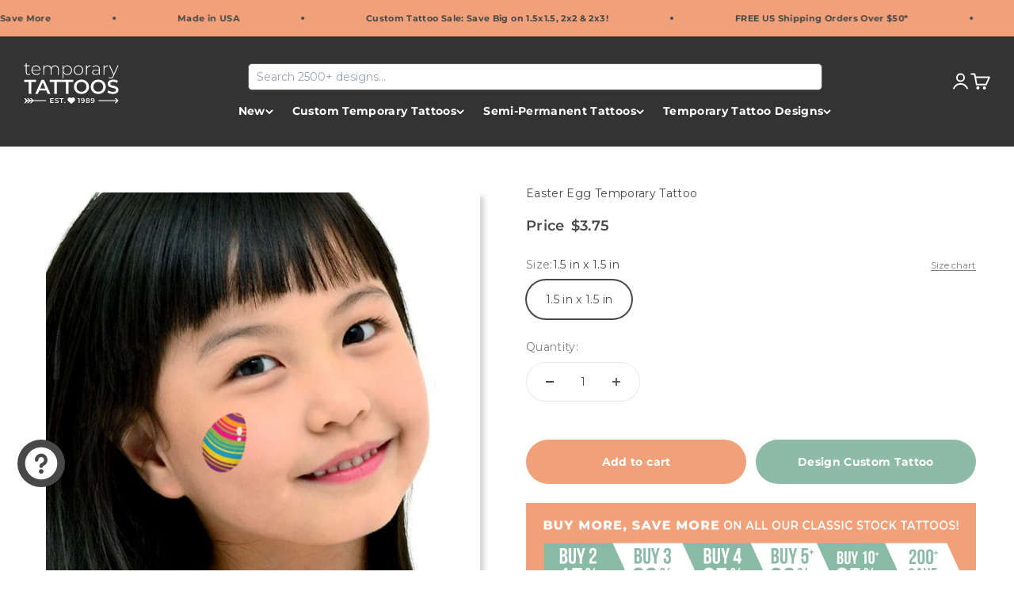

--- FILE ---
content_type: text/javascript; charset=utf-8
request_url: https://www.temporarytattoos.com/products/easter-egg-temporary-tattoo.js
body_size: 586
content:
{"id":7896748032221,"title":"Easter Egg Temporary Tattoo","handle":"easter-egg-temporary-tattoo","description":"\u003cp\u003eEaster Egg Temporary TattooGet colorful with this festive Easter Egg temporary tattoo. The beautiful array of vibrant colors make it pleasant on all skin tones and versatile to pair with any outfit. Little ones will love to find this tattoo in their Easter basket! Easy to apply and remove with out any mess or hassle.\u003c\/p\u003e","published_at":"2022-10-17T10:29:34-07:00","created_at":"2022-10-17T10:29:35-07:00","vendor":"Temporary Tattoos","type":"Classic","tags":["Easter"],"price":375,"price_min":375,"price_max":375,"available":true,"price_varies":false,"compare_at_price":null,"compare_at_price_min":0,"compare_at_price_max":0,"compare_at_price_varies":false,"variants":[{"id":43433322741981,"title":"1.5 in x 1.5 in","option1":"1.5 in x 1.5 in","option2":null,"option3":null,"sku":"1620","requires_shipping":true,"taxable":true,"featured_image":{"id":39112985936093,"product_id":7896748032221,"position":2,"created_at":"2023-05-05T11:15:54-07:00","updated_at":"2023-05-05T11:15:54-07:00","alt":"Easter Egg Temporary Tattoo 1.5 in x 1.5 in","width":700,"height":700,"src":"https:\/\/cdn.shopify.com\/s\/files\/1\/0661\/8424\/9565\/files\/1620-skin.jpg?v=1683310554","variant_ids":[43433322741981]},"available":true,"name":"Easter Egg Temporary Tattoo - 1.5 in x 1.5 in","public_title":"1.5 in x 1.5 in","options":["1.5 in x 1.5 in"],"price":375,"weight":5,"compare_at_price":null,"inventory_management":null,"barcode":null,"featured_media":{"alt":"Easter Egg Temporary Tattoo 1.5 in x 1.5 in","id":31711331680477,"position":2,"preview_image":{"aspect_ratio":1.0,"height":700,"width":700,"src":"https:\/\/cdn.shopify.com\/s\/files\/1\/0661\/8424\/9565\/files\/1620-skin.jpg?v=1683310554"}},"quantity_rule":{"min":1,"max":null,"increment":1},"quantity_price_breaks":[],"requires_selling_plan":false,"selling_plan_allocations":[]}],"images":["\/\/cdn.shopify.com\/s\/files\/1\/0661\/8424\/9565\/files\/1620.jpg?v=1683310568","\/\/cdn.shopify.com\/s\/files\/1\/0661\/8424\/9565\/files\/1620-skin.jpg?v=1683310554","\/\/cdn.shopify.com\/s\/files\/1\/0661\/8424\/9565\/products\/easter-egg-temporary-tattoo_1620.jpg?v=1706195663"],"featured_image":"\/\/cdn.shopify.com\/s\/files\/1\/0661\/8424\/9565\/files\/1620.jpg?v=1683310568","options":[{"name":"Size","position":1,"values":["1.5 in x 1.5 in"]}],"url":"\/products\/easter-egg-temporary-tattoo","media":[{"alt":"Easter Egg Temporary Tattoo 1.5 in x 1.5 in","id":31711331909853,"position":1,"preview_image":{"aspect_ratio":1.0,"height":700,"width":700,"src":"https:\/\/cdn.shopify.com\/s\/files\/1\/0661\/8424\/9565\/files\/1620.jpg?v=1683310568"},"aspect_ratio":1.0,"height":700,"media_type":"image","src":"https:\/\/cdn.shopify.com\/s\/files\/1\/0661\/8424\/9565\/files\/1620.jpg?v=1683310568","width":700},{"alt":"Easter Egg Temporary Tattoo 1.5 in x 1.5 in","id":31711331680477,"position":2,"preview_image":{"aspect_ratio":1.0,"height":700,"width":700,"src":"https:\/\/cdn.shopify.com\/s\/files\/1\/0661\/8424\/9565\/files\/1620-skin.jpg?v=1683310554"},"aspect_ratio":1.0,"height":700,"media_type":"image","src":"https:\/\/cdn.shopify.com\/s\/files\/1\/0661\/8424\/9565\/files\/1620-skin.jpg?v=1683310554","width":700},{"alt":"Easter Egg Temporary Tattoo","id":30782134157533,"position":3,"preview_image":{"aspect_ratio":1.0,"height":350,"width":350,"src":"https:\/\/cdn.shopify.com\/s\/files\/1\/0661\/8424\/9565\/products\/easter-egg-temporary-tattoo_1620.jpg?v=1706195663"},"aspect_ratio":1.0,"height":350,"media_type":"image","src":"https:\/\/cdn.shopify.com\/s\/files\/1\/0661\/8424\/9565\/products\/easter-egg-temporary-tattoo_1620.jpg?v=1706195663","width":350}],"requires_selling_plan":false,"selling_plan_groups":[]}

--- FILE ---
content_type: image/svg+xml
request_url: https://www.temporarytattoos.com/cdn/shop/files/TT_AltLogo_Refresh_2024_FINAL-02_Black_1.svg?v=1741378436&width=186
body_size: 911
content:
<svg viewBox="0 0 185.63 79.42" xmlns="http://www.w3.org/2000/svg" data-name="Layer 1" id="Layer_1">
  <defs>
    <style>
      .cls-1 {
        stroke-width: 0px;
      }
    </style>
  </defs>
  <g>
    <path d="M109,68.48v9.44h-1.75v-7.97h-2v-1.47h3.75Z" class="cls-1"></path>
    <path d="M119.22,73.04c0,3.24-1.89,5.02-4.63,5.02-.94,0-1.85-.2-2.48-.61l.65-1.32c.51.34,1.13.46,1.79.46,1.78,0,2.9-1.11,2.9-3.25h0c-.57.65-1.47.97-2.52.97-1.86,0-3.25-1.13-3.25-2.9,0-1.88,1.52-3.06,3.45-3.06,2.58,0,4.09,1.66,4.09,4.69ZM117.19,71.31c0-.89-.7-1.59-1.96-1.59-1.09,0-1.85.62-1.85,1.61s.74,1.61,1.89,1.61,1.92-.69,1.92-1.62Z" class="cls-1"></path>
    <path d="M129.16,75.21c0,1.75-1.52,2.85-3.87,2.85s-3.84-1.09-3.84-2.85c0-1.04.54-1.81,1.51-2.25-.76-.42-1.17-1.09-1.17-1.98,0-1.62,1.42-2.63,3.51-2.63s3.53,1.01,3.53,2.63c0,.89-.43,1.56-1.2,1.98.98.44,1.54,1.21,1.54,2.25ZM127.39,75.16c0-.93-.81-1.51-2.1-1.51s-2.08.58-2.08,1.51.78,1.52,2.08,1.52,2.1-.57,2.1-1.52ZM123.5,71.06c0,.81.67,1.32,1.78,1.32s1.81-.51,1.81-1.32-.73-1.33-1.81-1.33-1.78.49-1.78,1.33Z" class="cls-1"></path>
    <path d="M138.64,73.04c0,3.24-1.89,5.02-4.63,5.02-.94,0-1.85-.2-2.48-.61l.65-1.32c.51.34,1.13.46,1.79.46,1.78,0,2.9-1.11,2.9-3.25h0c-.57.65-1.47.97-2.52.97-1.86,0-3.25-1.13-3.25-2.9,0-1.88,1.52-3.06,3.45-3.06,2.58,0,4.09,1.66,4.09,4.69ZM136.61,71.31c0-.89-.7-1.59-1.96-1.59-1.09,0-1.85.62-1.85,1.61s.74,1.61,1.89,1.61,1.92-.69,1.92-1.62Z" class="cls-1"></path>
  </g>
  <path d="M96.18,67c-1.39,0-2.62.7-3.35,1.76-.74-1.06-1.96-1.76-3.36-1.76-2.25,0-4.08,1.83-4.08,4.08,0,3.45,7.43,8.34,7.43,8.34,0,0,7.43-4.44,7.43-8.34,0-2.25-1.83-4.08-4.08-4.08" class="cls-1"></path>
  <path d="M18.85,73.21l-4.78,4.86h-2.73l4.78-4.86h2.73Z" class="cls-1"></path>
  <path d="M18.85,73.21l-4.78-4.86h-2.73l4.78,4.86h2.73Z" class="cls-1"></path>
  <path d="M13.18,73.21l-4.78,4.86h-2.73l4.78-4.86h2.73Z" class="cls-1"></path>
  <path d="M13.18,73.21l-4.78-4.86h-2.73l4.78,4.86h2.73Z" class="cls-1"></path>
  <path d="M7.51,73.21l-4.78,4.86H0l4.78-4.86h2.73Z" class="cls-1"></path>
  <path d="M7.51,73.21l-4.78-4.86H0l4.78,4.86h2.73Z" class="cls-1"></path>
  <path d="M2.57,72.32h40.71v1.77H2.57v-1.77Z" class="cls-1"></path>
  <g>
    <path d="M185.63,73.21l-4.78,4.86h-2.73l4.78-4.86h2.73Z" class="cls-1"></path>
    <path d="M185.63,73.21l-4.78-4.86h-2.73l4.78,4.86h2.73Z" class="cls-1"></path>
  </g>
  <path d="M146.55,72.32h36.51v1.77h-36.51v-1.77Z" class="cls-1"></path>
  <g>
    <path d="M58.27,76.45v1.47h-7.08v-9.44h6.89v1.47h-5.14v2.46h4.56v1.44h-4.56v2.6h5.33Z" class="cls-1"></path>
    <path d="M60.51,76.92l.61-1.36c.76.61,1.96,1.04,3.12,1.04,1.47,0,2.09-.53,2.09-1.23,0-2.04-5.61-.7-5.61-4.21,0-1.52,1.21-2.82,3.8-2.82,1.13,0,2.32.3,3.14.84l-.55,1.36c-.85-.5-1.78-.74-2.6-.74-1.46,0-2.05.57-2.05,1.28,0,2.01,5.6.7,5.6,4.17,0,1.51-1.23,2.81-3.82,2.81-1.47,0-2.94-.46-3.72-1.13Z" class="cls-1"></path>
    <path d="M72.66,69.96h-3.13v-1.48h8.01v1.48h-3.13v7.96h-1.75v-7.96Z" class="cls-1"></path>
    <path d="M78.79,76.9c0-.67.5-1.12,1.11-1.12s1.11.45,1.11,1.12-.5,1.12-1.11,1.12-1.11-.47-1.11-1.12Z" class="cls-1"></path>
  </g>
  <path d="M9.15,36.68H.05v-4.31h23.29v4.31h-9.1v23.13h-5.09v-23.13Z" class="cls-1"></path>
  <path d="M43.61,53.45h-13.72l-2.7,6.35h-5.25l12.35-27.44h5.02l12.38,27.44h-5.33l-2.74-6.35h-.01ZM41.92,49.45l-5.17-11.99-5.13,11.99h10.31-.01Z" class="cls-1"></path>
  <path d="M59.36,36.68h-9.09v-4.31h23.28v4.31h-9.09v23.13h-5.1v-23.13Z" class="cls-1"></path>
  <path d="M82.36,36.68h-9.09v-4.31h23.28v4.31h-9.09v23.13h-5.1v-23.13Z" class="cls-1"></path>
  <path d="M98.05,46.09c0-8.11,6.27-14.11,14.77-14.11s14.78,5.96,14.78,14.11-6.27,14.11-14.78,14.11-14.77-6-14.77-14.11M122.47,46.09c0-5.6-4.12-9.64-9.64-9.64s-9.64,4.04-9.64,9.64,4.12,9.64,9.64,9.64,9.64-4.04,9.64-9.64" class="cls-1"></path>
  <path d="M131.05,46.09c0-8.11,6.28-14.11,14.77-14.11s14.77,5.96,14.77,14.11-6.27,14.11-14.77,14.11-14.77-6-14.77-14.11M155.48,46.09c0-5.6-4.12-9.64-9.64-9.64s-9.64,4.04-9.64,9.64,4.12,9.64,9.64,9.64,9.64-4.04,9.64-9.64" class="cls-1"></path>
  <path d="M163.71,56.91l1.77-3.96c2.2,1.77,5.68,3.02,9.06,3.02,4.28,0,6.08-1.53,6.08-3.57,0-5.92-16.31-2.04-16.31-12.23,0-4.43,3.53-8.2,11.06-8.2,3.29,0,6.74.86,9.13,2.43l-1.61,3.96c-2.47-1.45-5.17-2.16-7.56-2.16-4.24,0-5.96,1.65-5.96,3.73,0,5.85,16.27,2.04,16.27,12.11,0,4.39-3.57,8.16-11.1,8.16-4.27,0-8.55-1.34-10.82-3.29" class="cls-1"></path>
  <g>
    <path d="M12.28,21.46c-.93.89-2.42,1.32-3.81,1.32-3.27,0-5.05-1.92-5.05-5.05V5.59H0v-1.53h3.42V0h1.78v4.06h5.91v1.53h-5.91v11.96c0,2.38,1.17,3.7,3.45,3.7,1.1,0,2.13-.36,2.88-1.03l.75,1.25Z" class="cls-1"></path>
    <path d="M32.24,13.77h-15.98c.18,4.41,3.42,7.4,7.86,7.4,2.35,0,4.52-.85,5.94-2.6l1.03,1.17c-1.64,1.99-4.2,3.02-7.01,3.02-5.62,0-9.57-3.91-9.57-9.43s3.81-9.43,8.89-9.43,8.86,3.84,8.86,9.36c0,.14-.04.32-.04.5ZM16.3,12.38h14.23c-.25-4.02-3.17-6.9-7.12-6.9s-6.83,2.85-7.12,6.9Z" class="cls-1"></path>
    <path d="M68.32,11.78v10.85h-1.78v-10.71c0-4.2-2.17-6.4-5.8-6.4-4.2,0-6.8,2.81-6.8,7.22v9.89h-1.78v-10.71c0-4.2-2.17-6.4-5.8-6.4-4.2,0-6.8,2.81-6.8,7.22v9.89h-1.78V4.06h1.71v3.98c1.21-2.6,3.74-4.13,7.12-4.13s5.8,1.53,6.8,4.48c1.21-2.7,3.91-4.48,7.51-4.48,4.48,0,7.4,2.67,7.4,7.86Z" class="cls-1"></path>
    <path d="M94.15,13.34c0,5.59-3.95,9.43-9.18,9.43-3.27,0-6.05-1.6-7.54-4.38v11.14h-1.78V4.06h1.71v4.38c1.46-2.85,4.27-4.52,7.61-4.52,5.23,0,9.18,3.88,9.18,9.43ZM92.37,13.34c0-4.66-3.24-7.83-7.51-7.83s-7.47,3.17-7.47,7.83,3.2,7.83,7.47,7.83,7.51-3.17,7.51-7.83Z" class="cls-1"></path>
    <path d="M97.64,13.34c0-5.51,3.95-9.43,9.29-9.43s9.29,3.91,9.29,9.43-3.95,9.43-9.29,9.43-9.29-3.91-9.29-9.43ZM114.39,13.34c0-4.66-3.2-7.83-7.47-7.83s-7.47,3.17-7.47,7.83,3.2,7.83,7.47,7.83,7.47-3.17,7.47-7.83Z" class="cls-1"></path>
    <path d="M130.51,3.91v1.74c-.14,0-.28-.04-.43-.04-4.13,0-6.58,2.74-6.58,7.33v9.68h-1.78V4.06h1.71v4.06c1.14-2.7,3.59-4.2,7.08-4.2Z" class="cls-1"></path>
    <path d="M148.84,10.85v11.78h-1.71v-3.31c-1.17,2.13-3.45,3.45-6.69,3.45-4.16,0-6.69-2.13-6.69-5.3,0-2.81,1.78-5.2,6.94-5.2h6.37v-1.49c0-3.45-1.89-5.3-5.51-5.3-2.56,0-4.88.96-6.4,2.35l-.89-1.28c1.85-1.64,4.55-2.63,7.44-2.63,4.59,0,7.15,2.35,7.15,6.94ZM147.06,17.15v-3.49h-6.33c-3.84,0-5.2,1.6-5.2,3.74,0,2.42,1.89,3.91,5.16,3.91s5.3-1.49,6.37-4.16Z" class="cls-1"></path>
    <path d="M164.96,3.91v1.74c-.14,0-.28-.04-.43-.04-4.13,0-6.58,2.74-6.58,7.33v9.68h-1.78V4.06h1.71v4.06c1.14-2.7,3.59-4.2,7.08-4.2Z" class="cls-1"></path>
    <path d="M185.63,4.06l-9.54,21.1c-1.49,3.42-3.34,4.52-5.8,4.52-1.67,0-3.24-.57-4.31-1.67l.89-1.35c.96,1,2.06,1.46,3.45,1.46,1.71,0,2.95-.78,4.09-3.31l1-2.24-8.36-18.5h1.89l7.44,16.62,7.44-16.62h1.81Z" class="cls-1"></path>
  </g>
</svg>